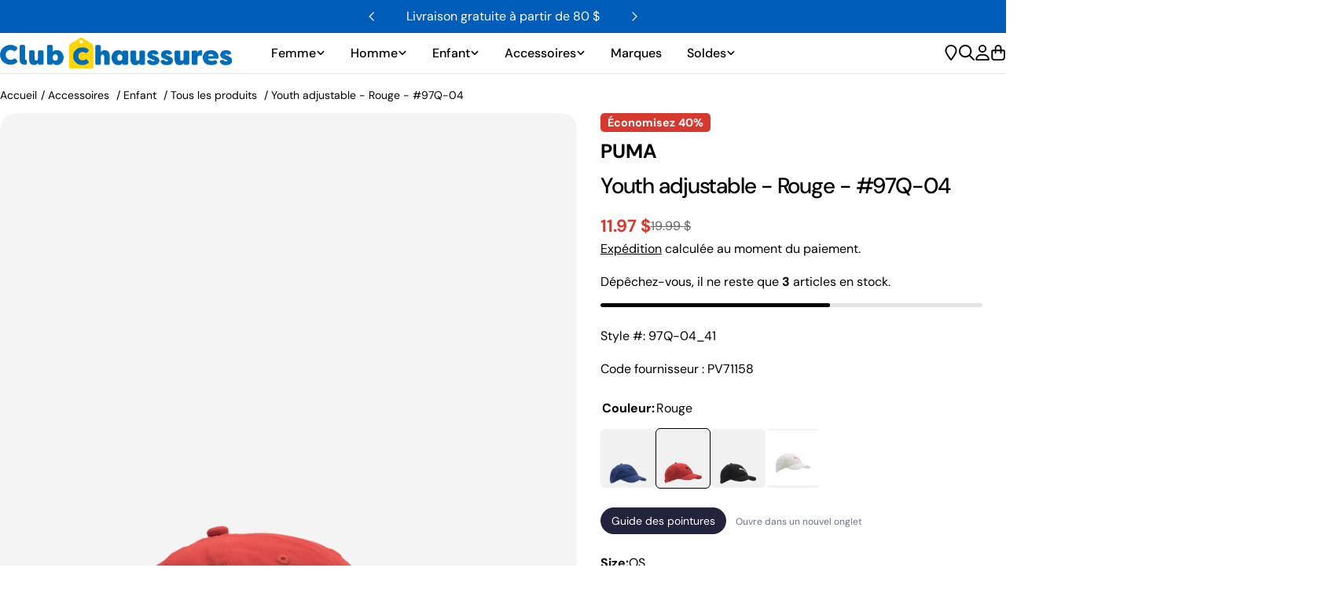

--- FILE ---
content_type: text/css
request_url: https://clubchaussures.com/cdn/shop/t/46/assets/custom.css
body_size: -648
content:
.header__logo {
    img.logo {
        max-height: 30px;
        width: auto;
    }
}

.footer__copyright .footer__links {
    display: flex;
    flex-direction: row;
    gap: 12px;

    @media (max-width: 900px) {
        flex-direction: column;
        align-items: flex-start !important;
    }
}


--- FILE ---
content_type: text/css
request_url: https://clubchaussures.com/cdn/shop/t/46/assets/linked-styles-picker.css?v=1185192116895322051765214715
body_size: -391
content:
.linked-styles-picker .linked-styles-picker__label{display:flex;flex-direction:row;align-items:center;gap:4px}.linked-styles-picker .linked-styles-picker__label legend.-label{font-weight:600;font-size:16px}.linked-styles-picker .linked-styles-picker__items{display:flex;flex-direction:row;align-items:center;gap:12px;margin-top:12px}.linked-styles-picker .linked-styles-picker__items a{border-radius:.6rem;padding:0;display:flex;align-items:center;justify-content:center;width:70px;background-color:#f1f1f1}.linked-styles-picker .linked-styles-picker__items a.is-active{border:1px solid #000}.linked-styles-picker .linked-styles-picker__items a .product-media{height:75px;overflow:hidden;display:flex;flex-direction:column;align-items:center;justify-content:center}
/*# sourceMappingURL=/cdn/shop/t/46/assets/linked-styles-picker.css.map?v=1185192116895322051765214715 */


--- FILE ---
content_type: text/css
request_url: https://clubchaussures.com/cdn/shop/t/46/assets/availability-in-stores.css?v=109715946270404406861765214715
body_size: -68
content:
body.availability-in-stores-modal-open{overflow:hidden}#availability-in-stores-button{text-transform:none;width:100%}#availability-in-stores-modal-wrapper{position:fixed;width:100%;height:100%;background-color:#22222280;z-index:9999;top:0;right:0;bottom:0;left:0;opacity:0;visibility:hidden;pointer-events:none}#availability-in-stores-modal-wrapper.active{opacity:1;visibility:visible;pointer-events:auto}#availability-in-stores-modal-wrapper.active #availability-in-stores-modal{transform:translate(0)}#availability-in-stores-modal{position:absolute;background-color:#fff;padding:20px;width:100%;max-width:460px;transition:transform .6s cubic-bezier(.7,0,.2,1);transform:translate(100%);transition-property:transform;right:0;bottom:0;top:0}#availability-in-stores-modal .availability-in-stores-loading{display:none}#availability-in-stores-modal.loading .availability-in-stores-loading{display:flex;flex-direction:column;align-items:center;justify-content:center;height:100%}#availability-in-stores-modal .availability-in-stores-modal__header{display:flex;justify-content:space-between;align-items:center}#availability-in-stores-modal .availability-in-stores-modal__header button.availability-in-stores-modal__close-btn{position:relative;z-index:1;border:none;padding:0}#availability-in-stores-modal .availability-in-stores-modal__header button.availability-in-stores-modal__close-btn:hover{transform:rotate(180deg)}#availability-in-stores-modal .availability-in-stores-modal__address-container{margin-top:24px;display:flex;flex-direction:row;align-items:center;justify-content:flex-start;gap:6px}#availability-in-stores-modal .availability-in-stores-modal__address-container .availability-in-stores-modal__address-input{width:100%;max-width:300px;padding:14px;border-radius:16px;font-size:16px;background-color:rgb(var(--color-field));border:1px solid white;border:none}#availability-in-stores-modal .availability-in-stores-modal__address-container .availability-in-stores-modal__address-input:focus{border:1px solid #000;outline:none}#availability-in-stores-modal .availability-in-stores-modal__address-container .availability-in-stores-modal__address-input-button{background-color:transparent;color:#000;padding:18px;border-radius:16px;font-size:16px;border:1px solid #000;height:49px}#availability-in-stores-modal .availability-in-stores-modal__address-container .availability-in-stores-modal__address-input-button:hover{background-color:#000;color:#fff}#availability-in-stores-modal .availability-in-stores-modal__stores-empty{display:none}#availability-in-stores-modal .availability-in-stores-modal__stores-empty p{padding:12px 0;font-size:16px;font-weight:600;color:#005cb9}#availability-in-stores-modal.no-stores .availability-in-stores-modal__stores-empty{display:block}#availability-in-stores-modal .availability-in-stores-modal__stores-error{display:none}#availability-in-stores-modal .availability-in-stores-modal__stores-error p{padding:12px 0;font-size:16px;font-weight:600;color:#e53e3e}#availability-in-stores-modal.error .availability-in-stores-modal__stores-error{display:block}#availability-in-stores-modal .availability-in-stores-modal__stores-list{margin-top:12px;overflow-y:auto;height:100%;max-height:calc(100vh - 200px)}#availability-in-stores-modal .availability-in-stores-modal__stores-list li.availability-in-stores-modal__store{padding:18px 0;border-bottom:1px solid #000;display:flex;flex-direction:column;gap:8px}#availability-in-stores-modal .availability-in-stores-modal__stores-list li.availability-in-stores-modal__store:last-child{border-bottom:none}#availability-in-stores-modal .availability-in-stores-modal__stores-list li.availability-in-stores-modal__store .availability-in-stores-modal__store-phone{font-size:14px;font-weight:400}#availability-in-stores-modal .availability-in-stores-modal__stores-list li.availability-in-stores-modal__store .availability-in-stores-modal__store-address{max-width:200px;font-size:16px;font-weight:400}#availability-in-stores-modal .availability-in-stores-modal__stores-list li.availability-in-stores-modal__store .availability-in-stores-modal__store-quantity{font-size:16px;font-weight:600;color:#005cb9}
/*# sourceMappingURL=/cdn/shop/t/46/assets/availability-in-stores.css.map?v=109715946270404406861765214715 */


--- FILE ---
content_type: text/css
request_url: https://clubchaussures.com/cdn/shop/t/46/assets/product-features.css?v=25471825110031327121765214715
body_size: -699
content:
.product-features .accordion-details__content{padding:0}.product-features table.c-table tbody tr{border-bottom:.1rem solid rgb(var(--color-border))}.product-features table.c-table tbody th{font-weight:500;text-align:left;width:30%}.product-features table.c-table tbody td{text-align:left;padding:12px 0 12px 12px;width:70%}.product-features table.c-table tbody tr:last-child{border-bottom:0}
/*# sourceMappingURL=/cdn/shop/t/46/assets/product-features.css.map?v=25471825110031327121765214715 */


--- FILE ---
content_type: text/css
request_url: https://clubchaussures.com/cdn/shop/t/46/assets/search.css?v=94606528337522958341765214715
body_size: 109
content:
.search__content .media-wrapper{flex:0 0 10rem}@media (max-width: 767.98px){.search__content .media-wrapper{flex:0 0 8rem}}.search__field input:not(:placeholder-shown)~.search__reset{opacity:1}.search__field .icon-loader{transition-property:opacity,visibility}.search__field-icon{inset-inline-start:2.4rem}.search__input{width:100%;padding-inline-end:2.4rem;padding-inline-start:5.6rem;border-color:transparent}.search__input::-webkit-search-decoration,.search__input::-webkit-search-cancel-button,.search__input::-webkit-search-results-button,.search__input::-webkit-search-results-decoration{appearance:none;-webkit-appearance:none}.search__reset{padding:0;border:0;inset-inline-end:2.4rem;transition:opacity .2s;letter-spacing:normal;text-transform:capitalize;font-size:1.2rem;opacity:0}.search__results{display:none}.search__results mark{background-color:transparent}.search__content{padding-block:2.4rem}.template-search .search__content{padding:2.4rem}.search__form{padding:.1rem 2rem 2rem}.search__form[loading] .search__reset .icon-loader{opacity:1;visibility:visible;transition-delay:.1s}.search__form[loading] .search__reset span{opacity:0}.search__form[results] .search__results{display:flex}.search__form[results] .search__recommendations{display:none}.template-search .search__form{max-width:65rem;padding:0}.search__results-all{padding-block-start:2.4rem}.search__box-item{padding-block-start:2.4rem;border-top:.1rem solid rgb(var(--color-border))}.search__box-item:first-child{padding-block-start:0;border-top:0}.search__empty{padding-block:5rem}.template-search .search__content{position:absolute;inset-block-start:calc(100% + 1rem);inset-inline-start:0;width:100%;background-color:rgb(var(--color-background));max-height:calc(100vh - 100px);opacity:0;visibility:hidden;pointer-events:none;border:.1rem solid rgb(var(--color-border));border-radius:var(--inputs-radius)}.predictive-search-open .template-search .search__content{opacity:1;visibility:visible;pointer-events:auto;z-index:11;transition-property:opacity,transform;transition:.5s cubic-bezier(.3,1,.3,1)}.template-search .search__content::-webkit-scrollbar-track{margin-block:var(--inputs-radius)}.predictive-search-open .template-search .search__field{z-index:11}.template-search__header{margin-bottom:3rem}@media (min-width: 768px){.template-search__header{margin-bottom:5rem}}body.search-template,.site-wrapper{display:flex;flex-direction:column;flex:1}body.search-template #MainContent,.site-wrapper #MainContent{flex:1}.predictive-search-result__list-item{text-transform:capitalize}
/*# sourceMappingURL=/cdn/shop/t/46/assets/search.css.map?v=94606528337522958341765214715 */


--- FILE ---
content_type: text/javascript
request_url: https://clubchaussures.com/cdn/shop/t/46/assets/availability-in-stores.js?v=177449101050338493501765214715
body_size: 705
content:
customElements.get("availability-in-stores")||customElements.define("availability-in-stores",class extends HTMLElement{constructor(){super(),this.apiEndpoint="https://monclubc.com",this.storeInventories=[],this.stores=[]}connectedCallback(){this.defaultLocation="Qu\xE9bec",this.location=this.defaultLocation,this.selectors={button:"#availability-in-stores-button",modal:"#availability-in-stores-modal",modalWrapper:"#availability-in-stores-modal-wrapper",closeButton:"#availability-in-stores-modal-close",addressInput:"#availability-in-stores-modal__address-input",addressInputButton:"#availability-in-stores-modal__address-input-button"},this.button=this.querySelector(this.selectors.button),this.modal=this.querySelector(this.selectors.modal),this.modalWrapper=this.querySelector(this.selectors.modalWrapper),this.closeButton=this.querySelector(this.selectors.closeButton),this.addressInput=this.querySelector(this.selectors.addressInput),this.addressInputButton=this.querySelector(this.selectors.addressInputButton),this.currentSku=this.getAttribute("data-variant-sku"),this.addressInput.value=this.defaultLocation,this.addressInput.addEventListener("keypress",this.onAddressKeyPress.bind(this)),this.addressInputButton.addEventListener("click",this.onAddressInputButtonClick.bind(this)),this.button.addEventListener("click",this.onClickButton.bind(this)),this.closeButton.addEventListener("click",this.closeModal.bind(this)),document.addEventListener("click",this.onClickOutside.bind(this))}onClickButton(event){event.stopPropagation(),this.openModal()}async openModal(){this.resetModal(),this.modalWrapper.parentElement!==document.body&&(this.originalParent=this.modalWrapper.parentElement,document.body.appendChild(this.modalWrapper)),this.location=this.defaultLocation,this.addressInput.value=this.defaultLocation,this.currentSku=this.getAttribute("data-variant-sku"),document.body.classList.add("availability-in-stores-modal-open"),this.modalWrapper.classList.add("active"),this.modal.classList.add("loading"),this.modal.classList.remove("no-stores"),this.modal.classList.remove("error");try{await Promise.all([this.fetchStores(),this.fetchStoreAvailability()]),this.displayStoreAvailability()}catch(error){console.error("error fetching store availability:",error),this.modal.classList.add("error")}finally{this.modal.classList.remove("loading")}}async onAddressInputButtonClick(event){event.preventDefault(),this.addressInput.value.trim()!==""&&this.updateBasedOnLocationChange()}async onAddressKeyPress(event){event.key==="Enter"&&(event.preventDefault(),this.addressInput.value.trim()!==""&&this.updateBasedOnLocationChange())}async updateBasedOnLocationChange(){this.location=this.addressInput.value.trim().toLowerCase(),this.modal.classList.add("loading"),this.modal.classList.remove("no-stores"),this.modal.classList.remove("error");try{const storesElement=this.modal.querySelector("#availability-in-stores-modal__stores");storesElement.innerHTML="",await Promise.all([this.fetchStoreAvailability()]),this.displayStoreAvailability()}catch(error){console.error("error fetching store availability:",error),this.modal.classList.add("error")}finally{this.modal.classList.remove("loading")}}async fetchStores(){const response=await fetch(`${this.apiEndpoint}/address`);this.stores=await response.json()}async fetchStoreAvailability(){const response=await fetch(`${this.apiEndpoint}/inventory?product=${this.currentSku}&place=${this.location}`);this.storeInventories=(await response.json()).sort((a,b)=>a.distance-b.distance).filter(storeInventory=>storeInventory.qty>0)}resetModal(){this.location=this.defaultLocation,this.addressInput.value=this.defaultLocation;const storesElement=this.modal.querySelector("#availability-in-stores-modal__stores");storesElement&&(storesElement.innerHTML=""),this.modal.classList.remove("no-stores"),this.modal.classList.remove("error")}displayStoreAvailability(){if(this.storeInventories.length===0){this.modal.classList.add("no-stores");return}const storesElement=this.modal.querySelector("#availability-in-stores-modal__stores"),ulElement=document.createElement("ul");ulElement.classList.add("availability-in-stores-modal__stores-list"),this.storeInventories.forEach(storeInventory=>{const store=this.stores.find(s=>s.shop_id===storeInventory.shop_id),storeElement=document.createElement("li");storeElement.classList.add("availability-in-stores-modal__store");const phone=this.formatPhone(store.phone||"");let address="";store.location&&store.location.address&&(address=store.location.address.full),storeElement.innerHTML=`
                        <h4 class="availability-in-stores-modal__store-name">${store.name.split(" - ")[1]}</h4>
                        <span class="availability-in-stores-modal__store-address">${address}</span>
                        <span class="availability-in-stores-modal__store-phone">${phone}</span>
                        <span class="availability-in-stores-modal__store-quantity">${this.prettyPrintQuantity(storeInventory.qty??0)}</span>
                    `,ulElement.appendChild(storeElement)}),storesElement.innerHTML="",storesElement.appendChild(ulElement)}prettyPrintQuantity(quantity){return quantity===1?"Il n'en reste qu'un seul!":quantity>1?`Il en reste que ${quantity}!`:"Il n'en reste plus!"}formatPhone(phone){return!phone||phone===""?"":phone.replace(/(\d{3})(\d{3})(\d{4})/,"($1) $2-$3")}closeModal(){this.modalWrapper.classList.remove("active"),this.originalParent&&this.originalParent.appendChild(this.modalWrapper),document.body.classList.remove("availability-in-stores-modal-open")}onClickOutside(event){console.log("onClickOutside",event.target),this.modalWrapper&&!this.modal.contains(event.target)&&event.target!==this.button&&this.closeModal()}}),document.addEventListener("variant:changed",function(event){const variant=event.detail.variant;document.querySelectorAll(".js-availability-in-stores").forEach(component=>{component.setAttribute("data-variant-id",variant.id),component.setAttribute("data-variant-sku",variant.sku||"")})});
//# sourceMappingURL=/cdn/shop/t/46/assets/availability-in-stores.js.map?v=177449101050338493501765214715
